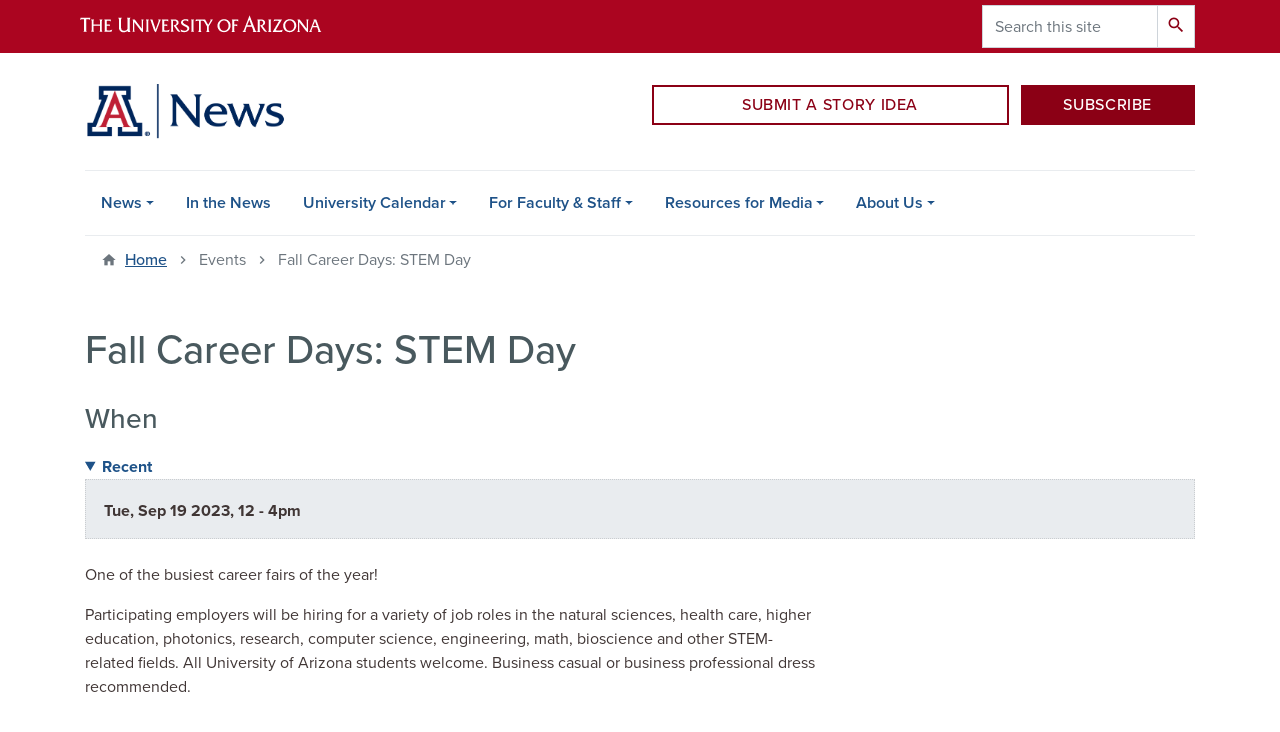

--- FILE ---
content_type: text/html; charset=UTF-8
request_url: https://news.arizona.edu/events/fall-career-days-stem-day
body_size: 10675
content:
<!DOCTYPE html>
<html lang="en" dir="ltr" prefix="og: https://ogp.me/ns#" class="sticky-footer">
  <head>
    <meta charset="utf-8" />
<link rel="shortlink" href="https://news.arizona.edu/" />
<link rel="canonical" href="https://news.arizona.edu/events/fall-career-days-stem-day" />
<meta property="og:site_name" content="University of Arizona News" />
<meta property="og:url" content="https://news.arizona.edu/events/fall-career-days-stem-day" />
<meta property="og:title" content="Fall Career Days: STEM Day" />
<meta name="twitter:card" content="summary" />
<meta name="Generator" content="Arizona Quickstart (https://quickstart.arizona.edu)" />
<meta name="MobileOptimized" content="width" />
<meta name="HandheldFriendly" content="true" />
<meta name="viewport" content="width=device-width, initial-scale=1, shrink-to-fit=no" />
<script type="application/ld+json">{
    "@context": "https://schema.org",
    "@graph": [
        {
            "@type": "CollegeOrUniversity",
            "parentOrganization": {
                "@type": "EducationalOrganization",
                "@id": "https://www.arizona.edu/",
                "name": "University of Arizona",
                "url": "https://www.arizona.edu/",
                "sameAs": [
                    "https://www.facebook.com/uarizona",
                    "https://x.com/uarizona",
                    "https://www.instagram.com/uarizona",
                    "https://linkedin.com/edu/university-of-arizona-17783",
                    "https://www.youtube.com/universityofarizona",
                    "https://en.wikipedia.org/wiki/University_of_Arizona"
                ],
                "address": {
                    "@type": "PostalAddress",
                    "streetAddress": "1401 E University Blvd",
                    "addressLocality": "Tucson",
                    "addressRegion": "AZ",
                    "postalCode": "85721",
                    "addressCountry": "US"
                }
            },
            "url": "https://news.arizona.edu/",
            "name": "University of Arizona University of Arizona News"
        }
    ]
}</script>
<meta http-equiv="x-ua-compatible" content="ie=edge" />
<link rel="icon" href="/profiles/custom/az_quickstart/themes/custom/az_barrio/favicon.ico" type="image/vnd.microsoft.icon" />

    <title>Fall Career Days: STEM Day | University of Arizona News</title>
    <link rel="stylesheet" media="all" href="/sites/default/files/assets/css/css_SQOF7VMmn3-bPcm9HJU0TD-ebJttWCKBwzXewokgCPI.css?delta=0&amp;language=en&amp;theme=az_barrio&amp;include=[base64]" />
<link rel="stylesheet" media="all" href="/sites/default/files/assets/css/css_QAd24rjf91CQdlETdbJ5ljs2FOJMt6QqR2nyrwCVWiw.css?delta=1&amp;language=en&amp;theme=az_barrio&amp;include=[base64]" />
<link rel="stylesheet" media="all" href="https://use.typekit.net/emv3zbo.css" />
<link rel="stylesheet" media="all" href="https://fonts.googleapis.com/css?family=Material+Icons+Sharp#.css" />
<link rel="stylesheet" media="all" href="https://cdn.digital.arizona.edu/lib/az-icons/1.0.4/az-icons-styles.min.css" />
<link rel="stylesheet" media="all" href="https://cdn.digital.arizona.edu/lib/arizona-bootstrap/2.0.27/css/arizona-bootstrap.min.css" />
<link rel="stylesheet" media="all" href="/sites/default/files/assets/css/css_gp3slSlaGT9_6Vny8Tbeg7PRiRFG8ix4ozy-R6XTOwE.css?delta=6&amp;language=en&amp;theme=az_barrio&amp;include=[base64]" />
<link rel="stylesheet" media="print" href="/sites/default/files/assets/css/css_56s4FZG4ImImNVs4kKN5yurAf0Y8ZvEwlqOrwgHIDfU.css?delta=7&amp;language=en&amp;theme=az_barrio&amp;include=[base64]" />
<link rel="stylesheet" media="all" href="/sites/default/files/assets/css/css_K2EklEqsoN8k4gVqKuqtAy3I_7FNzP-ntqOAkQRLxbc.css?delta=8&amp;language=en&amp;theme=az_barrio&amp;include=[base64]" />
<link rel="stylesheet" media="all" href="/sites/default/files/assets/asset_injector/css/styles_better_exposed_filters-b6e1cb17a4a57f400e25f24897c22d2d.css?t4t00c" />
<link rel="stylesheet" media="all" href="/sites/default/files/assets/css/css_gryQNPI_HP-TANPreQYjCh05TrbLshJ7KRFFBmDmDzo.css?delta=10&amp;language=en&amp;theme=az_barrio&amp;include=[base64]" />

    <script type="application/json" data-drupal-selector="drupal-settings-json">{"path":{"baseUrl":"\/","pathPrefix":"","currentPath":"node\/7152","currentPathIsAdmin":false,"isFront":false,"currentLanguage":"en"},"pluralDelimiter":"\u0003","suppressDeprecationErrors":true,"gtag":{"tagId":"G-351714646","consentMode":false,"otherIds":[],"events":[],"additionalConfigInfo":[]},"ajaxPageState":{"libraries":"[base64]","theme":"az_barrio","theme_token":null},"ajaxTrustedUrl":{"\/search\/google":true},"gtm":{"tagId":null,"settings":{"data_layer":"dataLayer","include_classes":false,"allowlist_classes":"","blocklist_classes":"","include_environment":false,"environment_id":"","environment_token":""},"tagIds":["GTM-ML2BZB"]},"data":{"extlink":{"extTarget":true,"extTargetAppendNewWindowLabel":"(opens in a new window)","extTargetNoOverride":true,"extNofollow":false,"extTitleNoOverride":false,"extNoreferrer":false,"extFollowNoOverride":false,"extClass":"0","extLabel":"(link is external)","extImgClass":false,"extSubdomains":false,"extExclude":"^(?!(https?:\\\/\\\/)(arizona.box.com|docs.google.com|dropbox.com|www.dropbox.com|emailarizona-my.sharepoint.com|events.trellis.arizona.edu)).*","extInclude":"\/sites\/.+\/files\/.+\\.pdf","extCssExclude":"","extCssInclude":"","extCssExplicit":"","extAlert":false,"extAlertText":"This link will take you to an external web site. We are not responsible for their content.","extHideIcons":false,"mailtoClass":"0","telClass":"","mailtoLabel":"(link sends email)","telLabel":"(link is a phone number)","extUseFontAwesome":false,"extIconPlacement":"append","extPreventOrphan":false,"extFaLinkClasses":"fa fa-external-link","extFaMailtoClasses":"fa fa-envelope-o","extAdditionalLinkClasses":"","extAdditionalMailtoClasses":"","extAdditionalTelClasses":"","extFaTelClasses":"fa fa-phone","whitelistedDomains":[],"extExcludeNoreferrer":""}},"field_group":{"html_element":{"mode":"default","context":"view","settings":{"classes":"sharethis-inline-share-buttons","show_empty_fields":true,"id":"","element":"div","show_label":false,"label_element":"h3","label_element_classes":"","attributes":"","effect":"none","speed":"fast"}},"fieldset":{"mode":"default","context":"view","settings":{"classes":"col-lg-6","show_empty_fields":false,"id":"","description":""}}},"googlePSE":{"language":"en","displayWatermark":0},"user":{"uid":0,"permissionsHash":"3d0c63a7235efa6d66bee525d59762b555354a4b8af7b8667741bc30a7f5d9f0"}}</script>
<script src="/sites/default/files/assets/js/js_yIxtXZR1Xk1AhuqkztSz_eSP4SH2fxNRgkFxxPZcZZI.js?scope=header&amp;delta=0&amp;language=en&amp;theme=az_barrio&amp;include=[base64]"></script>
<script src="/modules/contrib/google_tag/js/gtag.js?t4t00c"></script>
<script src="/modules/contrib/google_tag/js/gtm.js?t4t00c"></script>

  </head>
  <body class="layout-no-sidebars page-node-7152 path-node node--type-az-event">
    <a href="#content" class="visually-hidden focusable skip-link">
      Skip to main content
    </a>
    <noscript><iframe src="https://www.googletagmanager.com/ns.html?id=GTM-ML2BZB"
                  height="0" width="0" style="display:none;visibility:hidden"></iframe></noscript>

      <div class="dialog-off-canvas-main-canvas" data-off-canvas-main-canvas>
    
<div id="page-wrapper">
  <div id="page">
    <header id="header" class="header" role="banner" aria-label="Site header">
                    <section class="region region-alert">
    <div id="block-az-barrio-css" class="block block-block-content block-block-contentd3cd6f1a-8018-480d-8db9-4c3f16632d67">
  
    
      <div class="content">
      
      <div class="field field--name-field-az-main-content field--type-entity-reference-revisions field--label-hidden field__items">
              <div class="field__item">  <div class="mb-0 paragraph paragraph--type--az-html paragraph--view-mode--default">
          
            <div class="clearfix text-formatted field field--name-field-az-full-html field--type-text-long field--label-hidden field__item"><style type="text/css">
.align-right, .align-left {
	clear: both;
}
</style></div>
      
      </div>
</div>
          </div>
  
    </div>
  </div>

  </section>

                <header class="bg-red arizona-header" id="header_arizona" role="banner">
          <div class="container">
            <div class="row">
                            <a class="arizona-logo" href="https://www.arizona.edu" title="The University of Arizona homepage">
                <img class="arizona-line-logo" alt="The University of Arizona Wordmark Line Logo White" src="https://cdn.digital.arizona.edu/logos/v1.0.0/ua_wordmark_line_logo_white_rgb.min.svg" fetchpriority="high" />
              </a>
                                              <section class="ml-auto d-none d-lg-block d-xl-block region region-header-ua-utilities">
    <div class="search-block-form google-cse az-search-block block block-search block-search-form-block" data-drupal-selector="search-block-form" id="block-az-barrio-search" role="search">
  
    
          <div class="content">
      <form action="/search/google" method="get" id="search-block-form" accept-charset="UTF-8" class="search-form search-block-form">
  <div class="input-group">
      <label for="edit-keys" class="sr-only">Search</label>
<input title="Enter the terms you wish to search for." data-drupal-selector="edit-keys" type="search" id="edit-keys" name="keys" value="" size="15" maxlength="128" class="form-search form-control" placeholder="Search this site" aria-label="Search this site" />



<div data-drupal-selector="edit-actions" class="form-actions js-form-wrapper input-group-append" id="edit-actions--2"><button data-drupal-selector="edit-submit" type="submit" id="edit-submit" value="Search" class="button js-form-submit form-submit btn"><span class="material-icons-sharp">search</span></button>

</div>


  </div>
</form>


    </div>
  
</div>
<div id="block-az-barrio-sharethisscript" class="block block-block-content block-block-content69ccb1a1-d67c-4395-9cb6-7ba2b868a670">
  
    
      <div class="content">
      
      <div class="field field--name-field-az-main-content field--type-entity-reference-revisions field--label-hidden field__items">
              <div class="field__item">  <div class="mb-0 paragraph paragraph--type--az-html paragraph--view-mode--default">
          
            <div class="clearfix text-formatted field field--name-field-az-full-html field--type-text-long field--label-hidden field__item"><script type="text/javascript" src="https://platform-api.sharethis.com/js/sharethis.js#property=64d15841195399001219ea60&amp;product=inline-share-buttons" async="async"></script></div>
      
      </div>
</div>
          </div>
  
    </div>
  </div>

  </section>

                          </div> <!-- /.row -->
          </div> <!-- /.container -->
                    <div class="redbar-buttons d-lg-none d-flex">
            <button data-toggle="offcanvas" type="button" data-target="#navbar-top" aria-controls="navbar-top" class="btn btn-redbar" id="jsAzSearch">
              <span aria-hidden="true" class="icon material-icons-sharp"> search </span>
              <span class="icon-text"> search </span>
            </button>
            <button data-toggle="offcanvas" type="button" data-target="#navbar-top" aria-controls="navbar-top" class="btn btn-redbar">
              <span aria-hidden="true" class="icon material-icons-sharp"> menu </span>
              <span class="icon-text"> menu </span>
            </button>
          </div>
                  </header>
        <div class="header page-row" id="header_site" role="banner">
          <div class="container">
            <div class="row">
              <div class="col-12 col-sm-6 col-lg-4">
                  <section class="region region-branding">
    <div id="block-az-barrio-branding" class="clearfix block block-system block-system-branding-block">
  
    
        <a href="/" title="University of Arizona News | Home" class="qs-site-logo d-block" rel="home"><img class="img-fluid" fetchpriority="high" src="https://cdn.uanews.arizona.edu/s3fs-public/news%20lockup%202020.png?VersionId=t3biMqrrQSnlDa8yRvPYtGM72tMquh7g" alt="University of Arizona News | Home" />
</a>
    </div>

  </section>

              </div>
              <div class="col-12 col-sm-6 col-lg-8">
                <div class="row">
                  
                </div>
                                <div class="row">
                    <section class="col-md region region-header-2">
    <div id="block-ctaheaderblock" class="col-12 col-lg-9 align-right block block-block-content block-block-content024e0544-c66b-4f71-a928-0e3115d8e239">
  
    
      <div class="content">
      
      <div class="field field--name-field-az-main-content field--type-entity-reference-revisions field--label-hidden field__items">
              <div class="field__item">  <div class="mb-0 paragraph paragraph--type--az-text paragraph--view-mode--default">
          
            <div class="clearfix text-formatted field field--name-field-az-text-area field--type-text-long field--label-hidden field__item"><div class="ck-widget ck-widget bs_grid mt-sm-4 pt-lg-2"><div class="ck-widget ck-widget row" data-row-none="none" data-row-sm="none" data-row-md="none" data-row-lg="none" data-row-xl="none" data-row-xxl="undefined"><div class="col-lg-8 pl-lg-1 pr-lg-1 align-self-end"><p><a class="btn btn-block btn-outline-red mb-3 gta-cta-header-buttons" href="https://forms-a.trellis.arizona.edu/f/MarCom-SubmitStory">SUBMIT A STORY IDEA</a></p></div><div class="col-lg-4 pl-lg-2 pr-lg-0 align-self-end"><p><a class="btn btn-block btn-red mb-3 gta-cta-header-buttons" href="/subscribe-news">SUBSCRIBE</a></p></div></div></div></div>
      
      </div>
</div>
          </div>
  
    </div>
  </div>

  </section>

                </div>
                              </div>
            </div> <!-- /.row -->
          </div> <!-- /.container -->

          <div class="container">
            <div class="row">
                            <div class="col-lg">
                <nav id="navbar-top" class="navbar-offcanvas has-navigation-region has-off-canvas-region">
                  <div class="navbar-offcanvas-header">
                    <div class="bg-chili d-flex justify-content-between align-items-center">
                      <a href="/" class="btn btn-redbar">
                        <span aria-hidden="true" class="icon material-icons-sharp"> home </span>
                        <span class="icon-text"> home </span>
                      </a>
                      <button data-toggle="offcanvas" type="button" data-target="#navbar-top" aria-controls="navbar-top" class="btn btn-redbar">
                        <span aria-hidden="true" class="icon material-icons-sharp"> close </span>
                        <span class="icon-text"> close </span>
                      </button>
                    </div>
                                            <section class="region region-navigation-offcanvas">
    <div class="search-block-form google-cse bg-white navbar-offcanvas-search" data-drupal-selector="search-block-form" id="block-az-barrio-offcanvas-searchform" role="search">
  
    
      <form action="/search/google" method="get" id="search-block-form" accept-charset="UTF-8" class="search-form search-block-form">
  <div class="input-group">
      <label for="edit-keys" class="sr-only">Search</label>
<input title="Enter the terms you wish to search for." data-drupal-selector="edit-keys" type="search" id="edit-keys" name="keys" value="" size="15" maxlength="128" class="form-search form-control" placeholder="Search this site" aria-label="Search this site" />



<div data-drupal-selector="edit-actions" class="form-actions js-form-wrapper input-group-append" id="edit-actions--2"><button data-drupal-selector="edit-submit" type="submit" id="edit-submit" value="Search" class="button js-form-submit form-submit btn"><span class="material-icons-sharp">search</span></button>

</div>


  </div>
</form>


  </div>

  </section>

                                    </div>
                                                        <section class="region region-navigation">
          <nav role="navigation" aria-labelledby="block-az-barrio-main-menu-menu" id="block-az-barrio-main-menu" class="block block-menu navigation menu--main">
                      
    <h2 class="sr-only" id="block-az-barrio-main-menu-menu">Main navigation</h2>
    
  
              
              <ul id="block-az-barrio-main-menu" block="block-az-barrio-main-menu" class="clearfix navbar-nav flex-lg-row">
                          <li class="nav-item menu-item--expanded dropdown nav-item nav-item-parent keep-open">
                            	    <button class="nav-item menu-item--expanded dropdown nav-item nav-item-parent keep-open nav-link dropdown-toggle" data-toggle="dropdown" aria-expanded="false" aria-haspopup="true" data-display="static">News</button>
                                  <div class="dropdown-menu">
                                                  <a href="/news" class="dropdown-item" data-drupal-link-system-path="news">All News</a>
                                                                    <a href="/news/arizona-southwest" class="dropdown-item" data-drupal-link-system-path="news/arizona-southwest">Arizona &amp; the Southwest</a>
                                                                    <a href="/news/arts-humanities" class="dropdown-item" data-drupal-link-system-path="news/arts-humanities">Arts &amp; Humanities</a>
                                                                    <a href="/news/athletics" class="dropdown-item" data-drupal-link-system-path="news/athletics">Athletics</a>
                                                                    <a href="/news/business-economics" class="dropdown-item" data-drupal-link-system-path="news/business-economics">Business &amp; Economics</a>
                                                                    <a href="/news/campus-life" class="dropdown-item" data-drupal-link-system-path="news/campus-life">Campus Life</a>
                                                                    <a href="/news/government-public-policy-law" class="dropdown-item" data-drupal-link-system-path="news/government-public-policy-law">Government, Public Policy &amp; Law</a>
                                                                    <a href="/news/health-wellness" class="dropdown-item" data-drupal-link-system-path="news/health-wellness">Health &amp; Wellness</a>
                                                                    <a href="/news/science-technology" class="dropdown-item" data-drupal-link-system-path="news/science-technology">Science &amp; Technology</a>
                                                                    <a href="/news/social-sciences" class="dropdown-item" data-drupal-link-system-path="news/social-sciences">Social Sciences</a>
                                                                    <a href="/news/space" class="dropdown-item" data-drupal-link-system-path="news/space">Space</a>
                                                                    <a href="/news/strategic-imperatives" class="dropdown-item" data-drupal-link-system-path="news/strategic-imperatives">Strategic Imperatives</a>
                                                                    <a href="/news/university-news" class="dropdown-item" data-drupal-link-system-path="news/university-news">University News</a>
                                                                    <a href="/news/videos" class="dropdown-item" data-drupal-link-system-path="node/24805">Videos</a>
                                                                    <a href="/news/photos" class="dropdown-item" data-drupal-link-system-path="node/25220">Photos</a>
                                </div>
      
                          </li>
                                  <li class="nav-item">
                                        <a href="/news/ua-in-the-news" class="nav-link" data-drupal-link-system-path="news/ua-in-the-news">In the News</a>
                          </li>
                                  <li class="nav-item menu-item--expanded dropdown nav-item nav-item-parent keep-open">
                            	    <button class="nav-item menu-item--expanded dropdown nav-item nav-item-parent keep-open nav-link dropdown-toggle" data-toggle="dropdown" aria-expanded="false" aria-haspopup="true" data-display="static">University Calendar</button>
                                  <div class="dropdown-menu">
                                                  <a href="/calendar" class="dropdown-item" data-drupal-link-system-path="calendar">Main Calendar</a>
                                                                    <a href="/calendar/today" class="dropdown-item" data-drupal-link-system-path="calendar/today">Today</a>
                                                                    <a href="/calendar/week" class="dropdown-item" data-drupal-link-system-path="calendar/week">This Week</a>
                                                                    <a href="/calendar/month" class="dropdown-item" data-drupal-link-system-path="calendar/month">This Month</a>
                                                                    <a href="https://forms-a.trellis.arizona.edu/103" class="dropdown-item">Add Calendar Event</a>
                                                                    <a href="/calendar/ongoing" class="dropdown-item" data-drupal-link-system-path="calendar/ongoing">Ongoing</a>
                                </div>
      
                          </li>
                                  <li class="nav-item menu-item--expanded dropdown nav-item nav-item-parent keep-open">
                            	    <button class="nav-item menu-item--expanded dropdown nav-item nav-item-parent keep-open nav-link dropdown-toggle" data-toggle="dropdown" aria-expanded="false" aria-haspopup="true" data-display="static">For Faculty &amp; Staff</button>
                                  <div class="dropdown-menu">
                                                  <a href="/faculty-staff/employee-news" class="dropdown-item" data-drupal-link-system-path="node/45">Employee News</a>
                                                                    <a href="/faculty-staff/strategic-imperatives" class="dropdown-item" data-drupal-link-system-path="node/32119">Strategic Imperatives</a>
                                                                    <a href="/faculty-staff/awards-accolades" class="dropdown-item" data-drupal-link-system-path="node/24780">Awards &amp; Accolades</a>
                                                                    <a href="/faculty-staff/uannounce-memos" class="dropdown-item" data-drupal-link-system-path="node/48">UAnnounce</a>
                                                                    <a href="/faculty-staff/clubs-organizations" class="dropdown-item" data-drupal-link-system-path="node/2">Clubs &amp; Organizations</a>
                                                                    <a href="https://news.arizona.edu/classified-ads" class="dropdown-item">Classified Ads</a>
                                </div>
      
                          </li>
                                  <li class="nav-item menu-item--expanded dropdown nav-item nav-item-parent keep-open">
                            	    <button class="nav-item menu-item--expanded dropdown nav-item nav-item-parent keep-open nav-link dropdown-toggle" data-toggle="dropdown" aria-expanded="false" aria-haspopup="true" data-display="static">Resources for Media</button>
                                  <div class="dropdown-menu">
                                                  <a href="/resources-media/media-guidelines-resources" class="dropdown-item" data-drupal-link-system-path="node/24777">Media Guidelines &amp; Resources</a>
                                                                    <a href="/news-releases" class="dropdown-item" data-drupal-link-system-path="news-releases">News Releases</a>
                                                                    <a href="/resources-media/electronic-press-kits" class="dropdown-item" data-drupal-link-system-path="node/24778">Electronic Press Kits</a>
                                                                    <a href="/resources-media/university-experts" class="dropdown-item" data-drupal-link-system-path="node/26">University Experts</a>
                                                                    <a href="/resources-media/university-facts" class="dropdown-item" data-drupal-link-system-path="node/27846">University Facts</a>
                                </div>
      
                          </li>
                                  <li class="nav-item menu-item--expanded dropdown nav-item nav-item-parent keep-open">
                            	    <button class="nav-item menu-item--expanded dropdown nav-item nav-item-parent keep-open nav-link dropdown-toggle" data-toggle="dropdown" aria-expanded="false" aria-haspopup="true" data-display="static">About Us</button>
                                  <div class="dropdown-menu">
                                                  <a href="/about-us/contact-us" class="dropdown-item" data-drupal-link-system-path="node/44">Contact Us</a>
                                                                    <a href="https://marcom.arizona.edu/our-team/communications" class="dropdown-item">Our Team</a>
                                </div>
      
                          </li>
                      </ul>
      


      </nav>

  </section>

                                                </nav>
              </div>
                          </div>
                          <div class="row">
                  <section class="col-md region region-help">
    

  </section>

              </div>
                      </div>
        </div>
    </header>

    <div id="main-wrapper" class="layout-main-wrapper clearfix">
        <div id="main">
                              <div class="container">
                                    <div class="row">
                <section class="col-md region region-breadcrumb">
    <div id="block-az-barrio-breadcrumbs" class="block block-system block-system-breadcrumb-block">
  
    
      <div class="content">
      
  <nav role="navigation" aria-label="breadcrumb">
    <ol class="breadcrumb">
                  <li class="breadcrumb-item breadcrumb-item-home">
          <a href="/">Home</a>
        </li>
                        <li class="breadcrumb-item active" aria-current="page">
          Events
        </li>
                        <li class="breadcrumb-item active" aria-current="page">
          Fall Career Days: STEM Day
        </li>
              </ol>
  </nav>

    </div>
  </div>

  </section>

            </div>
                                  </div>
                    <div class="container">
            <div class="row row-offcanvas row-offcanvas-left clearfix">
              <main class="main-content col" id="content" role="main">
                  <section class="region region-content">
    <div id="block-az-barrio-pagetitle" class="block block-core block-page-title-block">
  
    
      <div class="content">
      
  <h1 class="title"><span class="field field--name-title field--type-string field--label-hidden">Fall Career Days: STEM Day</span>
</h1>


    </div>
  </div>
<div id="block-az-barrio-content" class="block block-system block-system-main-block">
  
    
      <div class="content">
      

<article class="node node--type-az-event node--view-mode-full clearfix">
  <header>
    
        
      </header>
  <div class="node__content clearfix">
    
<div  class="mb-5">
    
<div  class="sharethis-inline-share-buttons">
    
  </div>
<div  class="mb-4">
  <h2 class="h3">When</h2>
    
      <div class="field field--name-field-az-event-date field--type-smartdate field--label-hidden field__items">
                        <div class="field__item"><div class="recurring-output--wrapper">
        <details open="open">
    <summary>Recent</summary>
    <div class="details-wrapper">
      <div class="item-list"><ul class="list-group"><li class="list-group-item"><div><time datetime="2023-09-19T12:00:00-07:00" class="datetime">Tue, Sep 19 2023, 12</time>
 - <time datetime="2023-09-19T16:00:00-07:00" class="datetime">4pm</time>
</div>
</li></ul></div>
    </div>
  </details>
    </div>
</div>
                  </div>
  
  </div>
<div  class="pb-md-3 pb-md-4 border-bottom row">
    
            <div class="col-lg-8 field field--name-field-az-body field--type-text-long field--label-hidden field__item"><p>One of the busiest career fairs of the year!&nbsp;</p>

<p>Participating employers will be hiring for a variety of job roles in the natural sciences, health care, higher education, photonics, research, computer science, engineering, math, bioscience and other STEM-related fields. All University of Arizona students welcome. Business casual or business professional dress recommended.</p></div>
      
  </div>
<div  class="container event-audience-wrapper mt-4">
    
<div  class="row mb-2">
    
<div  class="col-md-6">
  <h3 class="mt-0">Contact Info &amp; Links</h3>
    
<div >
    
      <div class="field field--name-field-az-contacts field--type-entity-reference-revisions field--label-hidden field__items">
                        <div class="field__item">  <div class="paragraph paragraph--type--az-contact paragraph--view-mode--default">
          
<div  class="bold mt-3">
    
            <div class="field field--name-field-az-title field--type-string field--label-hidden field__item">Marbila Rocha </div>
      
  </div>
            <div class="field field--name-field-az-email field--type-email field--label-hidden field__item"><a href="mailto:marbilarocha@arizona.edu">marbilarocha@arizona.edu</a></div>
      
            <div class="field field--name-field-az-phone field--type-telephone field--label-hidden field__item"><a href="tel:520-621-1408">520-621-1408</a></div>
      
      </div>
</div>
                  </div>
  
  </div>
      <div class="mt-3 field field--name-field-az-links field--type-link field--label-hidden field__items">
                        <div class="field__item"><a href="https://career.arizona.edu/events/2023/09/19/2023-fall-career-days-stem-day-in-person/">More Information</a></div>
                  </div>
  
  </div>
<div  class="col-md-6 mt-3 mt-md-0">
  <h3 class="d-none">Audience</h3>
    
  <div class="field field--name-field-legacy-event-audience field--type-list-string field--label-inline">
    <div class="field__label h3">Audience</div>
              <div class="field__item">Students</div>
          </div>

  <div class="field field--name-field-legacy-event-audience-size field--type-list-string field--label-inline">
    <div class="field__label h3">Audience size</div>
              <div class="field__item">Very Large (501+)</div>
          </div>

  </div>
  </div>
  </div>
<div  class="container border-bottom bp-md-4">
  <h2 class="h3">Where</h2>
    
<div  class="row">
    <fieldset class="col-lg-6 js-form-item form-item js-form-wrapper form-wrapper mb-3">
      <legend class="col-form-label font-weight-bold">
    <span class="fieldset-legend">Address</span>
  </legend>
  <div class="fieldset-wrapper">
            
            <div class="field field--name-field-custom-street-address field--type-string field--label-hidden field__item">Student Union Memorial Center, Grand Ballroom,</div>
      
            <div class="field field--name-field-custom-street-additional field--type-string field--label-hidden field__item">1303 E. University Blvd.</div>
      
            <div class="field field--name-field-custom-city field--type-string field--label-hidden field__item">Tucson, AZ</div>
      
          </div>
</fieldset>

            <div class="col-lg-6 h5 font-weight-light mt-lg-0 field field--name-field-az-location field--type-link field--label-hidden field__item"><a href="https://map.arizona.edu/17" target="_blank">Student Union Memorial Center</a></div>
      
  </div>
  </div>
  </div>
  </div>
</article>

    </div>
  </div>

  </section>

              </main>
                                                                    </div>
          </div>
          
                                                </div>
    </div>

    <footer class="site-footer">
                <div class="bg-warm-gray py-5" role="contentinfo">
                    <section>
            <div class="container">
              <div class="row">
                                  <div class="col-12 col-sm-5 col-md-4 col-lg-4 text-center-xs text-left-not-xs">
                    <div class="row bottom-buffer-30">
                      <div class="col">
                        <a href="/" title="University of Arizona News | Home" rel="home" class="qs-site-logo d-block mt-0"><img class="img-fluid" src="https://cdn.uanews.arizona.edu/s3fs-public/UniversityMarketing%26Communications_Webheader-01_0_1.png?VersionId=MizysZkiLWZmCqx4WktkaXRwtiTfSu_o" alt="University of Arizona News | Home" />
</a>
                      </div>
                    </div>
                  </div>
                                                  <!-- Force next columns to break to new line at md breakpoint and up -->
                  <div class="w-100 d-block d-sm-none"></div>
                    <section class="col-12 col-sm-7 col-md-8 col-lg-8 region region-footer">
    <div id="block-az-barrio-footersubscribeandcontactusblock" class="block block-block-content block-block-contenta5fc8e71-a9e6-467e-91dc-5b92623e0dc0">
  
    
      <div class="content">
      
      <div class="field field--name-field-az-main-content field--type-entity-reference-revisions field--label-hidden field__items">
              <div class="field__item">  <div class="mb-0 paragraph paragraph--type--az-text paragraph--view-mode--default">
          
            <div class="clearfix text-formatted field field--name-field-az-text-area field--type-text-long field--label-hidden field__item"><p class="text-align-right"><a class="btn btn-outline-blue" href="/about-us/contact-us">CONTACT US</a>&nbsp;<a class="btn btn-blue" href="/subscribe-news">SUBSCRIBE</a></p></div>
      
      </div>
</div>
          </div>
  
    </div>
  </div>

  </section>

                                <div class="col-12">
                  <hr>
                </div>
              </div>
            </div>
          </section>
                              <div id="footer_sub">
            <div class="container">
              <div class="row">
                
              </div>
              <div class="row">
                
              </div>
              <div class="row">
                <div class="col text-center">
                                    <p class="font-weight-light"><em>We respectfully acknowledge <a href="https://www.arizona.edu/university-arizona-land-acknowledgment">the University of Arizona is on the land and territories of Indigenous peoples</a>. Today, Arizona is home to 22 federally recognized tribes, with Tucson being home to the O’odham and the Yaqui. The university strives to build sustainable relationships with sovereign Native Nations and Indigenous communities through education offerings, partnerships, and community service.</em></p><hr>
                  <p class="small"><a href="https://www.arizona.edu/information-security-privacy" target="_blank">University Information Security and Privacy</a></p>
                  <p class="small">&copy; 2026 The Arizona Board of Regents on behalf of <a href="https://www.arizona.edu" target="_blank">The University of Arizona</a>.</p>
                </div>
              </div>
            </div>
          </div>
                  </div>
            </footer>
      </div>
</div>

  </div>

    
    <script src="/sites/default/files/assets/js/js_8HS6lSYwTmPohW5BDsrDHpg-FFg6JdVeW2O7zmqpDHo.js?scope=footer&amp;delta=0&amp;language=en&amp;theme=az_barrio&amp;include=[base64]"></script>
<script src="https://cdn.digital.arizona.edu/lib/arizona-bootstrap/2.0.27/js/arizona-bootstrap.bundle.min.js"></script>
<script src="/sites/default/files/assets/js/js_WVGMA-nFlb-Zir54b1NFJdc2R-7f1Co8PhhYEpzIwRA.js?scope=footer&amp;delta=2&amp;language=en&amp;theme=az_barrio&amp;include=[base64]"></script>

  </body>
</html>


--- FILE ---
content_type: text/css
request_url: https://tags.srv.stackadapt.com/sa.css
body_size: -11
content:
:root {
    --sa-uid: '0-38a33816-50ec-5995-53a2-af3d7f306980';
}